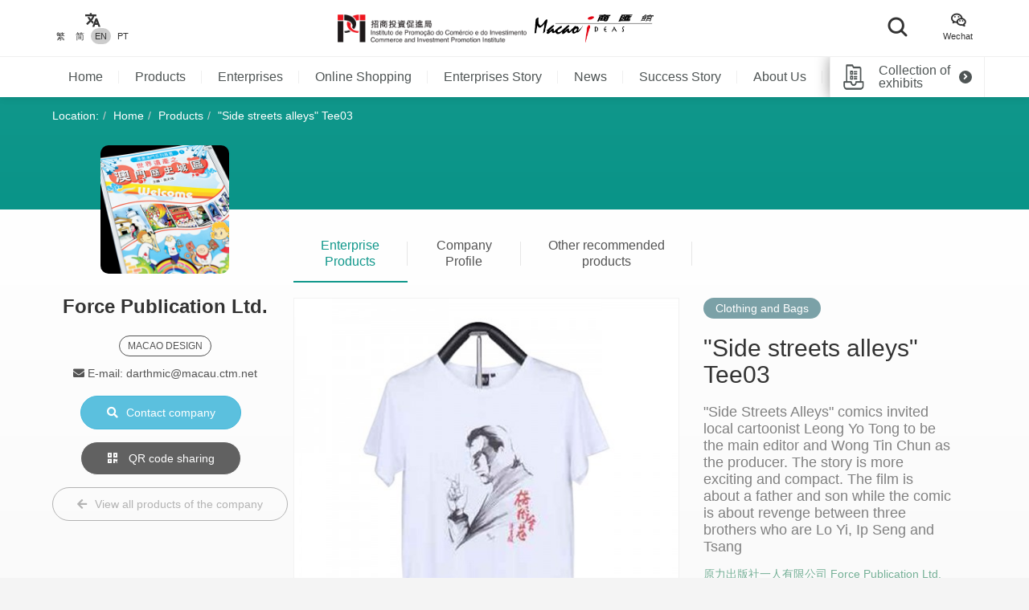

--- FILE ---
content_type: text/html; charset=UTF-8
request_url: https://macaoideas.ipim.gov.mo/en/product/451
body_size: 10437
content:
<!DOCTYPE html>
<html lang="en" class="lang-en page-product-detail ">
<head>
<meta charset="utf-8">
<meta http-equiv="X-UA-Compatible" content="IE=edge">
<meta name="viewport" content="width=device-width, initial-scale=1">
<title>"Side streets alleys" Tee03｜Macao Ideas</title>
<meta name="description" content=""Side Streets Alleys" comics invited  local  cartoonist Leong Yo Tong to be the main editor and  Wong Tin Chun as the producer. The story is more exciting and compact. The film is about a father and son  while the comic  is about  revenge between three brothers who are Lo Yi, Ip Seng and Tsang">
<meta name="author" content="MACAO IDEAS">
<meta name="robots" content="all"/>

<meta property="og:type" content="website"/>
<meta property="og:description" content=""Side Streets Alleys" comics invited  local  cartoonist Leong Yo Tong to be the main editor and  Wong Tin Chun as the producer. The story is more exciting and compact. The film is about a father and son  while the comic  is about  revenge between three brothers who are Lo Yi, Ip Seng and Tsang"/>
<meta property="og:image" content="https://macaoideas.ipim.gov.mo/uploads/product/2021033160642b6ba8b71.jpg"/>
<meta property="og:image:width" content="200"/>
<meta property="og:image:height" content="200"/>

<link rel="icon" href="https://macaoideas.ipim.gov.mo/themes/front/images/favicon/favicon-64x64.png" type="image/png">
<link href="https://macaoideas.ipim.gov.mo/themes/front/css/style.css?v=20240108" rel="stylesheet">
<link href="https://macaoideas.ipim.gov.mo/themes/front/css/responsive.css?release=20231229" rel="stylesheet">
<!--[if lt IE 9]>
<script src="https://macaoideas.ipim.gov.mo/themes/front/vendor/polyfill/html5shiv.min.js"></script>
<script src="https://macaoideas.ipim.gov.mo/themes/front/vendor/polyfill/respond.min.js"></script>
<![endif]-->
<script src="https://macaoideas.ipim.gov.mo/themes/admin/vendor/layui/layui.js"></script>
<script src="https://macaoideas.ipim.gov.mo/themes/front/vendor/jquery/3.5.0/jquery.min.js?v=1.1"></script>
<!--<script src="https://cdn.bootcdn.net/ajax/libs/jquery/3.5.0/jquery.min.js"></script>-->
</head>
<body>
<div class="wrapper">
  
  <div class="header">
    <div class="header-top clearfix">
      <div class="container flexbox">
          
        <!-- header-tools -->
        <div class="header-langs">
          <div class="item">
            <div class="icon"><i class="flaticon-translate"></i></div>
                        <div class="links">
                                          <a href="https://macaoideas.ipim.gov.mo/language/change/1?back=en%2Fproduct%2F451" >繁</a>
                                          <a href="https://macaoideas.ipim.gov.mo/language/change/2?back=en%2Fproduct%2F451" >简</a>
                                          <a href="https://macaoideas.ipim.gov.mo/language/change/3?back=en%2Fproduct%2F451" class="active">EN</a>
                                          <a href="https://macaoideas.ipim.gov.mo/language/change/4?back=en%2Fproduct%2F451" >PT</a>
                          </div>
                      </div>
        </div>
        
        <!-- logo -->
        <div class="logo">
          <a href="https://www.ipim.gov.mo/"><img src="https://macaoideas.ipim.gov.mo/themes/front/images/logo.png?v=1.1" alt="招商投資促進侷" class="img-responsive"></a>
          <a href="https://macaoideas.ipim.gov.mo/en/home"><img src="https://macaoideas.ipim.gov.mo/themes/front/images/logo02.png?v=1.1" alt="商匯館" class="img-responsive"></a>
        </div>
        
        
        <div class="header-search">
          <!--<form action="https://macaoideas.ipim.gov.mo/en/search" method="get">-->
              <!--<input type="hidden" name='csrf' value=6951e7ac84615>-->
            <div class="row">
              <!--<div class="col-md-1 col-sm-12 col-xs-12">-->
               <!-- <div class="dropdown search-box">
                  
              <!--    <button class="btn-block" type="button" id="search_type_dropdown" data-toggle="dropdown">-->
              <!--      <span class="pull-left search_type_text">Product</span>-->
              <!--      <i class="pull-right fas fa-angle-down"></i>-->
              <!--    </button>-->
                  
              <!--    <ul class="dropdown-menu">-->
              <!--      <li><a href="javascript:;" data-search-type-id="1" data-search-type-text="Product" class="header-search-trigger">Product</a></li>-->
              <!--      <li><a href="javascript:;" data-search-type-id="2" data-search-type-text="Enterprise" class="header-search-trigger">Enterprise</a></li>-->
              <!--    </ul>-->
              <!--  </div>-->
              <!--</div>-->
              <!--<div class="col-md-8 col-sm-12 col-xs-12">-->
              <!--  <input type="text" name="keyword" value="" placeholder="Please type in key words" class="text-box" required autocomplete="off">-->
              <!--</div>-->
              <div class="">
                <button class="btn btn-block btn-primary btn-search">
                  <i class="flaticon-search"></i>
                  <!--<span>Search</span>-->
                </button>
              </div>
            </div>
            <!-- row -->
          <!--</form>-->
        </div>
        
        <div class="header-tools">
          <div class="item item-langs">
            <div class="icon"><i class="flaticon-translate"></i></div>
                        <div class="links">
                                          <a href="https://macaoideas.ipim.gov.mo/language/change/1?back=en%2Fproduct%2F451" >繁</a>
                                          <a href="https://macaoideas.ipim.gov.mo/language/change/2?back=en%2Fproduct%2F451" >简</a>
                                          <a href="https://macaoideas.ipim.gov.mo/language/change/3?back=en%2Fproduct%2F451" class="active">EN</a>
                                          <a href="https://macaoideas.ipim.gov.mo/language/change/4?back=en%2Fproduct%2F451" >PT</a>
                          </div>
                      </div>
          <!-- item -->
          <div class="item">
            <a data-toggle="modal" href="#popupQrcode">
                <div class="icon"><i class="flaticon-wechat"></i></div>
                <div class="links">Wechat</div>
            </a>
          </div>
          <!--<div class="item">-->
          <!--  <div class="icon"><i class="fas fa-envelope"></i></div>-->
          <!--  <div class="links">-->
          <!--    <a data-toggle="modal" href="#subscription">Subscription</a>-->
          <!--  </div>-->
          <!--</div>-->
        </div>
        
      </div>
      <!-- container -->
    </div>
    <!-- header-top -->
    <div class="header-main clearfix">
      <div class="container container-menu">
        <ul id="leftMenu" class="menu">
          <li><a href="https://macaoideas.ipim.gov.mo/en/home">Home</a></li>
          <li><a href="https://macaoideas.ipim.gov.mo/en/category">Products</a></li>
          <li><a href="https://macaoideas.ipim.gov.mo/en/company">Enterprises</a></li>
          <li><a href="https://macaoideas.ipim.gov.mo/en//company/14">Online Shopping</a></li>
          <li><a href="https://macaoideas.ipim.gov.mo/en/dynamic">Enterprises Story</a></li>
          <li><a href="https://macaoideas.ipim.gov.mo/en/news">News</a></li>
          <li><a href="https://macaoideas.ipim.gov.mo/en/story">Success Story</a></li>
          <li><a href="https://macaoideas.ipim.gov.mo/en/about">About Us</a></li>
          
          <li>
              <a href="https://macaoideas.ipim.gov.mo/en/vr" style="padding-top: 5px;padding-bottom: 5px;line-height: 20px;">
              <p>Macao Ideas </p><p class="kw-vr">Virtual Tours (VR)</p>
              </a>
          </li>
        </ul>
        <!-- menu -->
        <a href="https://macaoideas.ipim.gov.mo/en/exhibit" class="header-exhibits-link" title="Collection of exhibits">
          <span>Collection of exhibits</span>
          <span class="icon-circle-arrow"><i class="fas fa-angle-right"></i></span>
        </a>
        <!-- header-exhibits-link -->
      </div>
      
      <script>
        $(function(){
          var mw = 0
          function setShadow () {
            var $lis = $("#leftMenu li")
            // var mw = 0
            $lis.each(function(){
              mw += $(this).width()
            })
            var cw = $(".container-menu").width()
            
            if (mw >= cw - 190) {
              $("body").addClass('menu-shadow')
            } else {
              $("body").removeClass('menu-shadow')
            }
          }
          
          setShadow()
          
          $("#leftMenu").scroll(function(e){
            var sl = e.target.scrollLeft + $("#leftMenu").width() + 10
            if (sl >= mw) {
              $("body").removeClass('menu-shadow')
            } else {
              $("body").addClass('menu-shadow')
            }
          })
          $(window).resize(function(){
            mw = 0
            setShadow()
          })
        })
      </script>
      <!-- container -->
    </div>
    <!-- header-main -->
    <ul class="trigger-mobile">
      <li><a href="javascript:;" class="search-mobile-trigger"><i class="fas fa-search"></i></a></li>
      <li>
        <a href="javascript:;" class="menu-burger">
          <div class="bar1"></div>
          <div class="bar2"></div>
          <div class="bar3"></div>
        </a>
      </li>
    </ul>
    <!-- trigger-mobile -->
  </div>
  <!-- header -->
  <div class="header-mobile">
    <div class="popup-shadow"></div>
    <div class="main">
      <a href="javascript:;" class="f-close"><i class="fas fa-times"></i></a>
    </div>
  </div>
  <!-- header-mobile -->
  <div class="search-mobile">
    <div class="main">
      <!--<h2>Search</h2>-->
      <div class="search-mobile-main">
        <form action="https://macaoideas.ipim.gov.mo/en/search" method="get">
            <input type="hidden" name='csrf' value=6951e7ac8465e>
          <div class="row">
            <div class="col-md-12 col-sm-12 col-xs-12">
              <!--
              <div class="dropdown search-box">
                <button class="btn-block" type="button" id="search_type_dropdown_mobile" data-toggle="dropdown">
                  <span class="pull-left search_type_text">Product</span>
                  <i class="pull-right fas fa-angle-down"></i>
                </button>
                <ul class="dropdown-menu">
                  <li><a href="javascript:;" data-search-type-id="1" data-search-type-text="Product" class="header-search-trigger">Product</a></li>
                  <li><a href="javascript:;" data-search-type-id="2" data-search-type-text="Enterprise" class="header-search-trigger">Enterprise</a></li>
                </ul>
              </div>
              -->
              <input type="hidden" name="search_type" class="search_type" value="1">
            </div>
            <div class="col-md-12 col-sm-12 col-xs-12">
              <input type="text" name="keyword" value="" placeholder="Please type in key words" class="text-box" required autocomplete="off">
            </div>
            <div class="col-md-12 col-sm-12 col-xs-12">
              <button class="btn btn-block btn-primary btn-search">
                <i class="flaticon-search"></i>
                <span>Search</span>
              </button>
            </div>
          </div>
          <!-- row -->
        </form>
      </div>
      <!-- search-mobile-main -->
    </div>
    <a href="javascript:;" class="f-close"><i class="fas fa-times"></i></a>
  </div>
  <!-- search-mobile -->
  

  <div class="modal fade popup-qrcode" id="popupQrcode">
    <div class="modal-dialog">
      <div class="modal-content">
        <div class="modal-header">
          <button type="button" class="close" data-dismiss="modal"><i class="fas fa-times"></i></button>
          <h4 class="modal-title">WeChat Account</h4>
        </div>
        <div class="modal-body">
          <div class="row">
            <!--<div class="col-md-6 col-xs-12">-->
            <div>
              <figure><img src="https://macaoideas.ipim.gov.mo/themes/front/images/qrcode/qrcode01.jpg" alt="" class="img-responsive"></figure>
              <br>
            </div>
            <!--贸促局要求隐藏-->
            <!-- col -->
            <!--<div class="col-md-6 col-xs-12">-->
            <!--  <figure><img src="https://macaoideas.ipim.gov.mo/themes/front/images/qrcode/qrcode02.jpg" alt="" class="img-responsive"></figure>-->
            <!--  <br>-->
            <!--</div>-->
            <!-- col -->
          </div>
          <!-- row -->
        </div>
      </div>
    </div>
  </div>
  <!-- Modal -->

  
  <div class="modal fade popup-qrcode" id="subscription">
    <div class="modal-dialog">
      <div class="modal-content">
        <div class="modal-header">
          <button type="button" class="close" data-dismiss="modal"><i class="fas fa-times"></i></button>
          <h4 class="modal-title">Subscription</h4>
        </div>
        <div class="modal-body" style="text-align:left">
          <div class="row form-box">
            <div class="col-md-12 col-xs-12">
              <div class="form-group required">
                <label>電郵地址</label>
                <div class="row">
                  <div class="col-md-12 col-xs-12"><input id="mail" type="text" required="" name="mail" value="" class="form-control" placeholder="請輸入郵箱地址"></div>
                </div>
                <!-- row -->
              </div>
            </div>
          </div>
          <label id="tips" style="color:red;text-align:center"></label>
          <div style="margin-top:0rem" class="form-box-btn-area text-center mt-4">
            <button id="subscribe" type="button" class="btn btn-default btn-primary btn-sm">訂閱</button>
            <!-- <button id="unsubscribe" type="button" class="btn btn-default btn-primary btn-sm">取消訂閱</button> -->
            <a id="unsubscribe" href="#" style="color:#b6b6b6;position: absolute;padding-left: 130px;padding-top: 8px;">取消訂閱</a>
          </div>
        </div>
      </div>
    </div>
  </div>
  <!-- Modal -->

<script type="text/javascript" charset="utf-8">
  $(document).ready(function(){
    $(".header-search .btn-search").click(function(){
      $(".search-mobile").show()
    })
    $(".search-mobile .f-close").unbind('click').click(function(){
      $(".search-mobile").hide();
    });
      
    $("#subscribe").click(function() {
      $("#tips").text("");
      if(!$("#mail").val()) {
        $("#tips").text("請輸入郵箱地址");
        return;
      }
      $.ajax({
          url:"/subscribe/subscribe",
          type:"POST",
          dataType : 'json',
          data: {mail:$("#mail").val()},
          success:(data)=>{
              console.log(data);
              $("#tips").text(data.msg);
          }
      });
    });

    $("#unsubscribe").click(function() {
      $("#tips").text("");
      if(!$("#mail").val()) {
        $("#tips").text("請輸入郵箱地址");
        return;
      }
      $.ajax({
          url:"/subscribe/unsubscribe",
          type:"POST",
          dataType : 'json',
          data: {mail:$("#mail").val()},
          success:(data)=>{
              console.log(data);
              $("#tips").text(data.msg);
          }
      });
    });
  });
</script>
<div class="top-wrap">
<div class="container">
  <ol class="breadcrumb">
    <li>Location:</li>
    <li><a href="https://macaoideas.ipim.gov.mo/en/home">Home</a></li>
    <li><a href="https://macaoideas.ipim.gov.mo/en/category">Products</a></li>
    <li><a href="#">"Side streets alleys" Tee03</a></li>
  </ol>
  <!-- breadcrumb -->
</div>
</div>
<!-- container -->

<div class="product-detail-section clearfix">
  <div class="container clearfix">
    <div class="flexbox flex-start detail-info">
        <!-- product-main-pic -->
    <script>
        console.log({"company_id":"23","company_name":"Force Publication Ltd.","company_phone":"+853 2895 5816    +853 6667 3224","company_email":"darthmic@macau.ctm.net","company_fax":"+853 2895 5816","company_website":"","company_introduction":"Force Publication was established in February 2008, has been engaged in comics publishing business, publishing of books, including:\u300a\u7d20\u8ac7\u96dc\u8a8c\u300b\u3001\u300a\u6fb3\u6f2b\u96d9\u9031\u300b\u3001\u300a\u5a5a\u524d\u6e96\u5099\u624b\u518a\u300b\u548c\u300a\u6a6b\u8857\u7a84\u5df7\u300b,","content":"<p style=\"text-align: center;\">Force Publication was established in February \r\n2008, has been engaged in comics publishing business, publishing of \r\nbooks, including:\u300a\u7d20\u8ac7\u96dc\u8a8c\u300b\u3001\u300a\u6fb3\u6f2b\u96d9\u9031\u300b\u3001\u300a\u5a5a\u524d\u6e96\u5099\u624b\u518a\u300b\u548c\u300a\u6a6b\u8857\u7a84\u5df7\u300b, etc. . In addition, the \r\ncompany also designs and manufactures of dolls, commemorative cups, \r\ngreeting cards, bookmarks, T-shirts and other merchandise anime series.<\/p>","company_main_image":"uploads\/company\/202002265e5612db343c9.jpg"})
        console.log([{"id":"1352","category_id":"4","company_id":"146","main_image":"uploads\/product\/20210315604f279d9bf8d.jpg","macau_relation":"2,3","made_macau":null,"design_macau":null,"designer_name":null,"brand_macau":null,"market_macau":null,"has_award":null,"award_other":null,"view_num":"15067","sort_order":"0","stock_status":"1","status":"1","updated_at":"2021-03-15 17:23:45","created_at":"2020-06-19 13:49:50","title":"Swimsuit","introduction":"Swimsuit","company_name":"Grupo Potinja Limitada","status_format":"<span class=\"layui-badge layui-bg-green\">\u555f\u7528<\/span>"},{"id":"577","category_id":"4","company_id":"60","main_image":"uploads\/product\/202506186852887fde820.jpg","macau_relation":"1","made_macau":null,"design_macau":null,"designer_name":null,"brand_macau":null,"market_macau":null,"has_award":null,"award_other":null,"view_num":"15304","sort_order":"0","stock_status":"1","status":"1","updated_at":"2025-06-18 17:36:01","created_at":"2020-02-28 10:09:22","title":"Jacket","introduction":"Jacket","company_name":"Fu Son Garment Factory Limited","status_format":"<span class=\"layui-badge layui-bg-green\">\u555f\u7528<\/span>"},{"id":"758","category_id":"4","company_id":"63","main_image":"uploads\/product\/202002285e588dd7bfba3.jpg","macau_relation":"1","made_macau":null,"design_macau":null,"designer_name":null,"brand_macau":null,"market_macau":null,"has_award":null,"award_other":null,"view_num":"14943","sort_order":"0","stock_status":"1","status":"1","updated_at":"2020-02-28 11:51:30","created_at":"2020-02-28 11:49:25","title":"Windbreaker (Black)","introduction":"Windbreaker (Black)","company_name":"Carmen Import and Export Company Limited","status_format":"<span class=\"layui-badge layui-bg-green\">\u555f\u7528<\/span>"},{"id":"1495","category_id":"4","company_id":"164","main_image":"uploads\/product\/2021112961a44dcb68d46.jpg","macau_relation":"2,3","made_macau":null,"design_macau":null,"designer_name":null,"brand_macau":null,"market_macau":null,"has_award":null,"award_other":null,"view_num":"16722","sort_order":"0","stock_status":"1","status":"1","updated_at":"2021-11-29 11:49:33","created_at":"2021-06-07 15:53:00","title":"Plaid Asymmetric Skirt","introduction":"A product of the SIDEWALK collection. Uses different textures, different stitching and asymmetrical cuts to give the skirt a more three-dimensional and layered look.","company_name":"No.42 Design de Moda Limitada","status_format":"<span class=\"layui-badge layui-bg-green\">\u555f\u7528<\/span>"},{"id":"318","category_id":"4","company_id":"19","main_image":"uploads\/product\/2021072760ff840b798c5.jpg","macau_relation":"2","made_macau":null,"design_macau":null,"designer_name":null,"brand_macau":null,"market_macau":null,"has_award":null,"award_other":null,"view_num":"15558","sort_order":"0","stock_status":"1","status":"1","updated_at":"2021-07-27 11:57:02","created_at":"2020-02-27 14:53:52","title":"Black Jacket with Belt","introduction":"Black Jacket with Belt","company_name":"Design Esta Studio Ltd.","status_format":"<span class=\"layui-badge layui-bg-green\">\u555f\u7528<\/span>"},{"id":"1752","category_id":"4","company_id":"182","main_image":"uploads\/product\/2021122161c12aa53a790.png","macau_relation":"2,3","made_macau":null,"design_macau":null,"designer_name":null,"brand_macau":null,"market_macau":null,"has_award":null,"award_other":null,"view_num":"15389","sort_order":"0","stock_status":"1","status":"1","updated_at":"2021-12-21 09:23:13","created_at":"2021-12-21 09:14:27","title":"rabbit pattern puff sleeve dress","introduction":"The 2020 \"Imperfection\" series includes women's dresses, throw pillows and bucket hats featuring insect, rabbit and kaleidoscope patterns.","company_name":"ella \u00e9peler Limited Company","status_format":"<span class=\"layui-badge layui-bg-green\">\u555f\u7528<\/span>"},{"id":"675","category_id":"4","company_id":"67","main_image":"uploads\/product\/20210315604f00a036ec3.jpg","macau_relation":"1","made_macau":null,"design_macau":null,"designer_name":null,"brand_macau":null,"market_macau":null,"has_award":null,"award_other":null,"view_num":"15331","sort_order":"0","stock_status":"1","status":"1","updated_at":"2024-10-12 10:15:40","created_at":"2020-02-28 10:59:33","title":"Ladies Sweater Outerwear","introduction":"This product is made of 100% Italian wool, which  is with good warmth preservation and wear resistance. White Colour represents natural and generous.","company_name":"New World Knitting Fty. Ltd","status_format":"<span class=\"layui-badge layui-bg-green\">\u555f\u7528<\/span>"},{"id":"1351","category_id":"4","company_id":"146","main_image":"uploads\/product\/20210315604f277bc65b2.jpg","macau_relation":"2,3","made_macau":null,"design_macau":null,"designer_name":null,"brand_macau":null,"market_macau":null,"has_award":null,"award_other":null,"view_num":"18055","sort_order":"0","stock_status":"1","status":"1","updated_at":"2021-03-15 17:23:09","created_at":"2020-06-19 13:43:37","title":"Swimsuit","introduction":"Swimsuit","company_name":"Grupo Potinja Limitada","status_format":"<span class=\"layui-badge layui-bg-green\">\u555f\u7528<\/span>"},{"id":"1783","category_id":"4","company_id":"187","main_image":"uploads\/product\/2021123061cd28bd6c05d.jpeg","macau_relation":"2,3","made_macau":null,"design_macau":null,"designer_name":null,"brand_macau":null,"market_macau":null,"has_award":null,"award_other":null,"view_num":"15077","sort_order":"0","stock_status":"1","status":"1","updated_at":"2021-12-30 11:38:31","created_at":"2021-12-30 11:30:09","title":"White See-Through Textured Velvet Stitching top and High-Waist Stitiching Skirt","introduction":"SARA LOLO SS21 Spring and Summer Collection | Illusive Facade","company_name":"Sara Lolo Fashion Design Limited Company","status_format":"<span class=\"layui-badge layui-bg-green\">\u555f\u7528<\/span>"},{"id":"1734","category_id":"4","company_id":"180","main_image":"uploads\/product\/2021121761bbf70da3c78.png","macau_relation":"2,3","made_macau":null,"design_macau":null,"designer_name":null,"brand_macau":null,"market_macau":null,"has_award":null,"award_other":null,"view_num":"13498","sort_order":"0","stock_status":"1","status":"1","updated_at":"2021-12-17 10:48:48","created_at":"2021-12-17 10:33:20","title":"Handmade embroidered socks","introduction":"handmade socks, available in 8 styles","company_name":"CHANTELLE.C ART & COSTUME DESIGN LIMITED COMPANY","status_format":"<span class=\"layui-badge layui-bg-green\">\u555f\u7528<\/span>"},{"id":"1145","category_id":"4","company_id":"83","main_image":"uploads\/product\/202002285e58dc33024fa.jpg","macau_relation":"2","made_macau":null,"design_macau":null,"designer_name":null,"brand_macau":null,"market_macau":null,"has_award":null,"award_other":null,"view_num":"14969","sort_order":"0","stock_status":"1","status":"1","updated_at":"2021-07-16 16:57:08","created_at":"2020-02-28 17:23:59","title":"eSpark- Products","introduction":"eSpark is Macau\u2019s 1st crowd-sourced creative platform where you become the inspiration. Once you\u2019ve submitted your work, everyone will be able to share in your talents.","company_name":"Macau Creations Limited","status_format":"<span class=\"layui-badge layui-bg-green\">\u555f\u7528<\/span>"},{"id":"325","category_id":"4","company_id":"19","main_image":"uploads\/product\/2021072760ff839f342c9.jpg","macau_relation":"2","made_macau":null,"design_macau":null,"designer_name":null,"brand_macau":null,"market_macau":null,"has_award":null,"award_other":null,"view_num":"21170","sort_order":"0","stock_status":"1","status":"1","updated_at":"2021-07-27 11:55:14","created_at":"2020-02-27 14:57:59","title":"Bubble Dress","introduction":"Bubble Dress","company_name":"Design Esta Studio Ltd.","status_format":"<span class=\"layui-badge layui-bg-green\">\u555f\u7528<\/span>"},{"id":"1793","category_id":"4","company_id":"187","main_image":"uploads\/product\/2021123061cd5d7f675ff.jpeg","macau_relation":"2,3","made_macau":null,"design_macau":null,"designer_name":null,"brand_macau":null,"market_macau":null,"has_award":null,"award_other":null,"view_num":"12684","sort_order":"0","stock_status":"1","status":"1","updated_at":"2021-12-30 15:22:59","created_at":"2021-12-30 15:15:52","title":"Powder Pink See-Through Layering Off-Shoulder Floral Top and Geranium Pink Progressive Floral Printed Stitching Skirt","introduction":"SARA LOLO SS21 Spring and Summer Collection | Illusive Facade","company_name":"Sara Lolo Fashion Design Limited Company","status_format":"<span class=\"layui-badge layui-bg-green\">\u555f\u7528<\/span>"},{"id":"2073","category_id":"4","company_id":"215","main_image":"uploads\/product\/20231229658d9e0b9161e.jpg","macau_relation":"2,3","made_macau":null,"design_macau":null,"designer_name":null,"brand_macau":null,"market_macau":null,"has_award":null,"award_other":null,"view_num":"6074","sort_order":"0","stock_status":"1","status":"1","updated_at":"2023-12-29 00:10:53","created_at":"2023-12-25 14:43:16","title":"Wide-Leg Elastic Fitted Yoga Leggings","introduction":"Products are made with internationally recognized material, Lycra, which enhances elasticity, breathability, and quick-drying functionality.","company_name":"C\u00d6E Limited","status_format":"<span class=\"layui-badge layui-bg-green\">\u555f\u7528<\/span>"},{"id":"1899","category_id":"4","company_id":"112","main_image":"uploads\/product\/2022080662ee37d62ef40.jpg","macau_relation":"2,3","made_macau":null,"design_macau":null,"designer_name":null,"brand_macau":null,"market_macau":null,"has_award":null,"award_other":null,"view_num":"10234","sort_order":"0","stock_status":"1","status":"1","updated_at":"2024-03-25 16:18:31","created_at":"2022-08-06 17:41:52","title":"\u201cEVANGELION\u201d Ten in One Box Set","introduction":"\u201cEVANGELION\u201d Ten in One Box Set","company_name":"WORKER PLAYGROUND","status_format":"<span class=\"layui-badge layui-bg-green\">\u555f\u7528<\/span>"}])
    </script>
        <div class="product-top-info">
          <div class="cover" style="background-image: url('https://macaoideas.ipim.gov.mo/uploads/company/202002265e5612db343c9.jpg')"></div>
          <div class="info-wrap">
          <div class="company-area">
            <h2><strong>Force Publication Ltd.</strong></h2>
                        <div class="tags hidden-xs">
                                                        <span>MACAO DESIGN</span>
                          </div>
            <!-- tags -->
                        <!--<p>Tel: +853 2895 5816    +853 6667 3224</p>-->
            <!--<p>E-mail: darthmic@macau.ctm.net</p>-->
            <!---->
          </div>
          <!-- product-market -->
          <!--<div class="btn-area">-->
          <!--  <p><a href="https://macaoideas.ipim.gov.mo/en/company/view/23" class="btn btn-primary-style02"><i class="fas fa-building"></i>Visit company homepage</a></p>-->
          <!--  <p><a href="https://macaoideas.ipim.gov.mo/en/company_contact/index/451" class="btn btn-info"><i class="fas fa-search"></i>Contact company</a></p>-->
          <!--</div>-->
              <ul class="enterprise-contact">
                <li style="display: none"><i class="fas fa-phone"></i> Tel: </li>
                                <li><i class="fas fa-envelope"></i> E-mail: darthmic@macau.ctm.net</li>
                                              </ul>
              <div class="btn-area">
                                <a href="javascript:;" class="btn btn-disabled hidden"><i class="fas fa-file-pdf"></i> No Company Story </a>
                                <p>
                <a href="https://macaoideas.ipim.gov.mo/en/company_contact/enterprise/23" class="btn btn-info"><i class="fas fa-search"></i>Contact company</a></p>
                <p><a data-toggle="modal" href="#pageQrcode" class="btn btn-outline-white"><i class="fas fa-qrcode"></i> QR code sharing</a></p>
                <p class="hidden-xs">
                <a style="margin-top:0" href="https://macaoideas.ipim.gov.mo/en/company/view/23" class="btn btn-outline-gray"><i class="fas fa-arrow-left"></i>View all products of the company</a>
                </p>
                                
              </div>
              <div class="company-link">
                                                                
              </div><!--company-link-->
              <div class="h5-vs visible-xs">
                <div class="product-category clearfix">
                    <div class="pull-left">
                      <span>Clothing and Bags</span>
                    </div>
                </div>
                                <div class="tags">
                                                                        <span>MACAO DESIGN</span>
                                  </div>
                              </div>
            </div>
          <!-- btn-area -->
        </div><!-- product-top-info -->
        
        <div class="flex-1">
            
          <div class="super-link-box super-link-box-style02 mt-2">
            <ul class="row">
              <li class="col-md-2 col-xs-4 active"><a href="#detailContent" data-toggle="tab">Enterprise Products</a></li>
              <li class="col-md-2 col-xs-4"><a href="#companyContent" data-toggle="tab">Company Profile</a></li>
              <li class="col-md-3 col-xs-4">
                  <a class="link-like" href="#guessYouLike">Other recommended products</a>
              </li>
            </ul>
          </div>
          
          <div class="tab-content">
            <div class="tab-pane active" id="detailContent">
            <p class="visible-xs">
            <a class="link-company" href="https://macaoideas.ipim.gov.mo/en/company/view/23"><i class="fas fa-arrow-left"></i> View all products of the company</a>
            </p>
              <!-- super-link-box -->
              <div class="flexbox flex-start mt-2 detail-content">
                <div class="product-main-pic">
                                    <a href="https://macaoideas.ipim.gov.mo/uploads/product/2021033160642b6ba8b71.jpg" data-lightbox="image-zoomout" data-title=""Side streets alleys" Tee03">
                    <img src="https://macaoideas.ipim.gov.mo/uploads_thumb/product/2021033160642b6ba8b71_480X480.jpg" alt=""Side streets alleys" Tee03" class="img-responsive">
                    <i class="fas fa-search-plus"></i>
                  </a>
                </div>
                <div class="flex-1 info">
                  <div class="product-category clearfix hidden-xs">
                    <div class="pull-left">
                      <span>Clothing and Bags</span>
                    </div>
                  </div>
                  <!-- product-category -->
                  <h2>"Side streets alleys" Tee03</h2>
                  <!-- h2 -->
                  <div class="product-summary">"Side Streets Alleys" comics invited  local  cartoonist Leong Yo Tong to be the main editor and  Wong Tin Chun as the producer. The story is more exciting and compact. The film is about a father and son  while the comic  is about  revenge between three brothers who are Lo Yi, Ip Seng and Tsang</div>
                  <!-- product-summary -->
                  <div class="product-market">原力出版社一人有限公司 Force Publication Ltd.</div>
                  
                  </div>
                  
                </div>
              
              <!--<div class="super-link-box mt-2">-->
              <!--  <div class="row">-->
              <!--    <div class="col-md-6 col-xs-6"><a href="#productContent" class="active">產品詳情</a></div>-->
              <!--    -->
              <!--    <div class="col-md-6 col-xs-6"><a href="#guessYouLike">您可能喜歡</a></div>-->
              <!--    -->
              <!--  </div>-->
              <!--</div>-->
              
    
              <div class="single-box mt-6" id="productContent">
                <p>&quot;Side Streets Alleys&quot; comics invited&nbsp; local&nbsp; cartoonist Leong Yo Tong to be the main editor and&nbsp; Wong Tin Chun as the producer. The story is more exciting and compact. The film is about a father and son&nbsp; while the comic&nbsp; is about&nbsp; revenge between three brothers who are Lo Yi, Ip Seng and Tsang Wong Tong. &quot;Side Streets Alleys&quot; comic&nbsp; took six months to finish. The comic book was presented at the “2nd Macau International Animation Festival” in December 2009. The&nbsp; Richmond Fellowship has agreed to give out&nbsp; &quot;Side Streets Alleys&quot; DVD&nbsp; with the book. Three limited types of edition T-shirts were designed to promote the film.</p><p><br/></p>              </div>
              
                
                            <div class="product-bottom mt-6" id="guessYouLike">
                <div class="subpage-title text-center">Other recommended products</div>
                <!-- subpage-title -->
                <div class="list-layout-style02">
                  <div class="product-swiper">
                    <div class="swiper-wrapper">
                                                                  <div class="swiper-slide">
                        <a href="https://macaoideas.ipim.gov.mo/en/product/1352" class="item mt-2">
                          <figure><img src="https://macaoideas.ipim.gov.mo/uploads_thumb/product/20210315604f279d9bf8d_218X218.jpg" alt="Swimsuit" class="img-responsive"></figure>
                          <h6>Swimsuit</h6>
                          <div class="main">
                            <h5>Swimsuit</h5>
                            <div class="enterprise-name">Grupo Potinja Limitada</div>
                            <div class="more"><span>View Products <i class="fas fa-external-link-alt"></i></span></div>
                          </div>
                        </a>
                      </div>
                                                                  <div class="swiper-slide">
                        <a href="https://macaoideas.ipim.gov.mo/en/product/577" class="item mt-2">
                          <figure><img src="https://macaoideas.ipim.gov.mo/uploads_thumb/product/202506186852887fde820_218X218.jpg" alt="Jacket" class="img-responsive"></figure>
                          <h6>Jacket</h6>
                          <div class="main">
                            <h5>Jacket</h5>
                            <div class="enterprise-name">Fu Son Garment Factory Limited</div>
                            <div class="more"><span>View Products <i class="fas fa-external-link-alt"></i></span></div>
                          </div>
                        </a>
                      </div>
                                                                  <div class="swiper-slide">
                        <a href="https://macaoideas.ipim.gov.mo/en/product/758" class="item mt-2">
                          <figure><img src="https://macaoideas.ipim.gov.mo/uploads_thumb/product/202002285e588dd7bfba3_218X218.jpg" alt="Windbreaker (Black)" class="img-responsive"></figure>
                          <h6>Windbreaker (Black)</h6>
                          <div class="main">
                            <h5>Windbreaker (Black)</h5>
                            <div class="enterprise-name">Carmen Import and Export Company Limited</div>
                            <div class="more"><span>View Products <i class="fas fa-external-link-alt"></i></span></div>
                          </div>
                        </a>
                      </div>
                                                                  <div class="swiper-slide">
                        <a href="https://macaoideas.ipim.gov.mo/en/product/1495" class="item mt-2">
                          <figure><img src="https://macaoideas.ipim.gov.mo/uploads_thumb/product/2021112961a44dcb68d46_218X218.jpg" alt="Plaid Asymmetric Skirt" class="img-responsive"></figure>
                          <h6>Plaid Asymmetric Skirt</h6>
                          <div class="main">
                            <h5>Plaid Asymmetric Skirt</h5>
                            <div class="enterprise-name">No.42 Design de Moda Limitada</div>
                            <div class="more"><span>View Products <i class="fas fa-external-link-alt"></i></span></div>
                          </div>
                        </a>
                      </div>
                                                                  <div class="swiper-slide">
                        <a href="https://macaoideas.ipim.gov.mo/en/product/318" class="item mt-2">
                          <figure><img src="https://macaoideas.ipim.gov.mo/uploads_thumb/product/2021072760ff840b798c5_218X218.jpg" alt="Black Jacket with Belt" class="img-responsive"></figure>
                          <h6>Black Jacket with Belt</h6>
                          <div class="main">
                            <h5>Black Jacket with Belt</h5>
                            <div class="enterprise-name">Design Esta Studio Ltd.</div>
                            <div class="more"><span>View Products <i class="fas fa-external-link-alt"></i></span></div>
                          </div>
                        </a>
                      </div>
                                                                  <div class="swiper-slide">
                        <a href="https://macaoideas.ipim.gov.mo/en/product/1752" class="item mt-2">
                          <figure><img src="https://macaoideas.ipim.gov.mo/uploads_thumb/product/2021122161c12aa53a790_218X218.png" alt="rabbit pattern puff sleeve dress" class="img-responsive"></figure>
                          <h6>rabbit pattern puff sleeve dress</h6>
                          <div class="main">
                            <h5>rabbit pattern puff sleeve dress</h5>
                            <div class="enterprise-name">ella épeler Limited Company</div>
                            <div class="more"><span>View Products <i class="fas fa-external-link-alt"></i></span></div>
                          </div>
                        </a>
                      </div>
                                                                  <div class="swiper-slide">
                        <a href="https://macaoideas.ipim.gov.mo/en/product/675" class="item mt-2">
                          <figure><img src="https://macaoideas.ipim.gov.mo/uploads_thumb/product/20210315604f00a036ec3_218X218.jpg" alt="Ladies Sweater Outerwear" class="img-responsive"></figure>
                          <h6>Ladies Sweater Outerwear</h6>
                          <div class="main">
                            <h5>Ladies Sweater Outerwear</h5>
                            <div class="enterprise-name">New World Knitting Fty. Ltd</div>
                            <div class="more"><span>View Products <i class="fas fa-external-link-alt"></i></span></div>
                          </div>
                        </a>
                      </div>
                                                                  <div class="swiper-slide">
                        <a href="https://macaoideas.ipim.gov.mo/en/product/1351" class="item mt-2">
                          <figure><img src="https://macaoideas.ipim.gov.mo/uploads_thumb/product/20210315604f277bc65b2_218X218.jpg" alt="Swimsuit" class="img-responsive"></figure>
                          <h6>Swimsuit</h6>
                          <div class="main">
                            <h5>Swimsuit</h5>
                            <div class="enterprise-name">Grupo Potinja Limitada</div>
                            <div class="more"><span>View Products <i class="fas fa-external-link-alt"></i></span></div>
                          </div>
                        </a>
                      </div>
                                                                  <div class="swiper-slide">
                        <a href="https://macaoideas.ipim.gov.mo/en/product/1783" class="item mt-2">
                          <figure><img src="https://macaoideas.ipim.gov.mo/uploads_thumb/product/2021123061cd28bd6c05d_218X218.jpeg" alt="White See-Through Textured Velvet Stitching top and High-Waist Stitiching Skirt" class="img-responsive"></figure>
                          <h6>White See-Through Textured Velvet Stitching top and High-Waist Stitiching Skirt</h6>
                          <div class="main">
                            <h5>White See-Through Textured Velvet Stitching top and High-Waist Stitiching Skirt</h5>
                            <div class="enterprise-name">Sara Lolo Fashion Design Limited Company</div>
                            <div class="more"><span>View Products <i class="fas fa-external-link-alt"></i></span></div>
                          </div>
                        </a>
                      </div>
                                                                  <div class="swiper-slide">
                        <a href="https://macaoideas.ipim.gov.mo/en/product/1734" class="item mt-2">
                          <figure><img src="https://macaoideas.ipim.gov.mo/uploads_thumb/product/2021121761bbf70da3c78_218X218.png" alt="Handmade embroidered socks" class="img-responsive"></figure>
                          <h6>Handmade embroidered socks</h6>
                          <div class="main">
                            <h5>Handmade embroidered socks</h5>
                            <div class="enterprise-name">CHANTELLE.C ART & COSTUME DESIGN LIMITED COMPANY</div>
                            <div class="more"><span>View Products <i class="fas fa-external-link-alt"></i></span></div>
                          </div>
                        </a>
                      </div>
                                                                  <div class="swiper-slide">
                        <a href="https://macaoideas.ipim.gov.mo/en/product/1145" class="item mt-2">
                          <figure><img src="https://macaoideas.ipim.gov.mo/uploads_thumb/product/202002285e58dc33024fa_218X218.jpg" alt="eSpark- Products" class="img-responsive"></figure>
                          <h6>eSpark- Products</h6>
                          <div class="main">
                            <h5>eSpark- Products</h5>
                            <div class="enterprise-name">Macau Creations Limited</div>
                            <div class="more"><span>View Products <i class="fas fa-external-link-alt"></i></span></div>
                          </div>
                        </a>
                      </div>
                                                                  <div class="swiper-slide">
                        <a href="https://macaoideas.ipim.gov.mo/en/product/325" class="item mt-2">
                          <figure><img src="https://macaoideas.ipim.gov.mo/uploads_thumb/product/2021072760ff839f342c9_218X218.jpg" alt="Bubble Dress" class="img-responsive"></figure>
                          <h6>Bubble Dress</h6>
                          <div class="main">
                            <h5>Bubble Dress</h5>
                            <div class="enterprise-name">Design Esta Studio Ltd.</div>
                            <div class="more"><span>View Products <i class="fas fa-external-link-alt"></i></span></div>
                          </div>
                        </a>
                      </div>
                                                                  <div class="swiper-slide">
                        <a href="https://macaoideas.ipim.gov.mo/en/product/1793" class="item mt-2">
                          <figure><img src="https://macaoideas.ipim.gov.mo/uploads_thumb/product/2021123061cd5d7f675ff_218X218.jpeg" alt="Powder Pink See-Through Layering Off-Shoulder Floral Top and Geranium Pink Progressive Floral Printed Stitching Skirt" class="img-responsive"></figure>
                          <h6>Powder Pink See-Through Layering Off-Shoulder Floral Top and Geranium Pink Progressive Floral Printed Stitching Skirt</h6>
                          <div class="main">
                            <h5>Powder Pink See-Through Layering Off-Shoulder Floral Top and Geranium Pink Progressive Floral Printed Stitching Skirt</h5>
                            <div class="enterprise-name">Sara Lolo Fashion Design Limited Company</div>
                            <div class="more"><span>View Products <i class="fas fa-external-link-alt"></i></span></div>
                          </div>
                        </a>
                      </div>
                                                                  <div class="swiper-slide">
                        <a href="https://macaoideas.ipim.gov.mo/en/product/2073" class="item mt-2">
                          <figure><img src="https://macaoideas.ipim.gov.mo/uploads_thumb/product/20231229658d9e0b9161e_218X218.jpg" alt="Wide-Leg Elastic Fitted Yoga Leggings" class="img-responsive"></figure>
                          <h6>Wide-Leg Elastic Fitted Yoga Leggings</h6>
                          <div class="main">
                            <h5>Wide-Leg Elastic Fitted Yoga Leggings</h5>
                            <div class="enterprise-name">CÖE Limited</div>
                            <div class="more"><span>View Products <i class="fas fa-external-link-alt"></i></span></div>
                          </div>
                        </a>
                      </div>
                                                                  <div class="swiper-slide">
                        <a href="https://macaoideas.ipim.gov.mo/en/product/1899" class="item mt-2">
                          <figure><img src="https://macaoideas.ipim.gov.mo/uploads_thumb/product/2022080662ee37d62ef40_218X218.jpg" alt="“EVANGELION” Ten in One Box Set" class="img-responsive"></figure>
                          <h6>“EVANGELION” Ten in One Box Set</h6>
                          <div class="main">
                            <h5>“EVANGELION” Ten in One Box Set</h5>
                            <div class="enterprise-name">WORKER PLAYGROUND</div>
                            <div class="more"><span>View Products <i class="fas fa-external-link-alt"></i></span></div>
                          </div>
                        </a>
                      </div>
                                          </div>
                    <!-- swiper-wrapper -->
                    <div class="swiper-button-prev"><i class="fas fa-angle-left"></i></div>
                    <div class="swiper-button-next"><i class="fas fa-angle-right"></i></div>
                  </div>
                  <!-- product-swiper -->
                </div>
                <!-- list-layout-style02 -->
              </div>
              <!-- product-bottom -->
                            <!-- single-box -->
            </div>
            
            <div class="tab-pane mt-2" id="companyContent">
                <p style="text-align: center;">Force Publication was established in February 
2008, has been engaged in comics publishing business, publishing of 
books, including:《素談雜誌》、《澳漫雙週》、《婚前準備手冊》和《橫街窄巷》, etc. . In addition, the 
company also designs and manufactures of dolls, commemorative cups, 
greeting cards, bookmarks, T-shirts and other merchandise anime series.</p>            </div>
            
            <div class="tab-pane mt-2" id="likeContent">
            </div>
          </div>
        </div>
    </div>
  </div>
  <!-- container -->
</div>
<!-- product-detail-section -->
<div class="modal fade popup-qrcode" id="pageQrcode">
  <div class="modal-dialog">
    <div class="modal-content">
      <div class="modal-header">
        <button type="button" class="close" data-dismiss="modal"><i class="fas fa-times"></i></button>
        <h4 class="modal-title">QR code sharing</h4>
      </div>
      <div class="modal-body">
        <div class="row">
          <div class="col-md-12 col-xs-12">
            <div id="qrcode"></div>
            <p style="font-size: 16px;margin-top: 5px;">Scan the code to view/save the screenshot</p>
          </div>
          <!-- col -->
        </div>
        <!-- row -->
      </div>
    </div>
  </div>
</div>
<!-- Modal -->
<div class="container">

</div>
<script src="https://macaoideas.ipim.gov.mo/themes/front/vendor/lightbox2/js/lightbox.min.js"></script>
<div class="footer mt-6">
  <div class="container">        
    <div class="footer-info">
      <div class="row">
        <!--<div class="col-md-3 col-sm-12 col-xs-12">-->
        <!--  <div class="item">-->
        <!--    <h5>Operating Hours:</h5>-->
        <!--    <p>-->
        <!--      Monday to Friday,9 AM to 6 PM, Closed on <br> Saturday, Sunday and public holidays-->
        <!--    </p>-->
        <!--  </div>-->
        <!--</div>-->
        <div class="col-md-3 col-sm-12 col-xs-12">
          <div class="item">
            <h5>Address:</h5>
            <p>
              1/F to 3/F of the office building of the Complex of Commerce and Trade Co-operation Platform for China and Portuguese-speaking Countries in Rua Sul de Entre Lagos, Macao            </p>
          </div>
        </div>
        <div class="col-md-3 col-sm-12 col-xs-12">
          <div class="item">
            <h5>Tel / Fax:</h5>
            <p>
              +853 2872 8212 / +853 2872 8213            </p>
          </div>
        </div>
        <div class="col-md-2 col-sm-12 col-xs-12">
          <div class="item">
            <h5>E-mail:</h5>
            <p>
              <a href="mailto:macaoideas@ipim.gov.mo">macaoideas@ipim.gov.mo</a>            </p>
          </div>
        </div>
        <div class="col-md-4 col-sm-12 col-xs-12">
          <div class="item">
            <h5>Hot links</h5>
            <ul class="footer-links">
              <li><a href="http://com.gd.gov.cn/" target="_blank">Department of Commerce of Guangdong Province</a></li>
              <!--<li><a href="http://ftz.gd.gov.cn/" target="_blank">CHINA (GUANGDONG) PILOT FREE TRADE zONE</a></li>-->
              <!--<li><a href="http://igd.gdcom.gov.cn/" target="_blank">Invest Guangdong</a></li>-->
            </ul>
          </div>
        </div>
      </div>
    </div>
    <!-- footer-info -->
    <!-- footer-links -->
    <div class="footer-share sharing-tools a2a_kit a2a_default_style">
      <a class="a2a_button_facebook tooltip-btn" title="Facebook" ><i class="fab fa-facebook-f"></i></a>
      <a class="a2a_button_email tooltip-btn" title="E-mail" ><i class="fas fa-envelope"></i></a>
      <a class="a2a_button_whatsapp tooltip-btn" title="Whatsapp" ><i class="fab fa-whatsapp"></i></a>
      <a class="a2a_button_wechat tooltip-btn" title="Wechat"><i class="fab fa-weixin"></i></a>
      <a href="javascript:;" data-clipboard-text="" class="clipboard-btn" title="Copied!"><i class="fas fa-link"></i></a>
      <a data-toggle="modal" href="#qrcodePopup"><img style="vertical-align: text-top;" width="18" src="/themes/front/images/icon_qr.png"/></a>
    </div>
    <!-- footer-share -->
  </div>
  <!-- container -->
  <div class="footer-bottom">
    <div class="container">
      <div class="footer-copyright">&copy; Copyright 2024 IPIM. All rights reserved.</div>
      <!-- footer-copyright -->
      <ul class="footer-bottom-links">
        <!---->
        <!---->
        <!--<li><a href="https://macaoideas.ipim.gov.mo/en/page/copyright-notice">Copyright</a></li>  -->
        <!---->
        <!--<li><a href="https://macaoideas.ipim.gov.mo/en/page/disclaimer">Disclaimer</a></li>  -->
        <!---->
        <!---->
        <li><a href="https://macaoideas.ipim.gov.mo/en/page/copyright-notice">Copyright</a></li>
        <li><a href="https://macaoideas.ipim.gov.mo/en/page/disclaimer">Disclaimer</a></li>
        <li><a href="https://macaoideas.ipim.gov.mo/en/page/sitemap">Sitemap</a></li>
      </ul>
      <!-- footer-bottom-links -->
    </div>
    <!-- container -->
  </div>
  <div class="modal fade popup-qrcode" id="qrcodePopup">
    <div class="modal-dialog">
      <div class="modal-content">
        <div class="modal-header">
          <button type="button" class="close" data-dismiss="modal"><i class="fas fa-times"></i></button>
          <h4 class="modal-title">"Side streets alleys" Tee03｜Macao Ideas</h4>
        </div>
        <div class="modal-body">
          <div class="row">
            <!--<div class="col-md-6 col-xs-12">-->
            <div>
              <figure><img src="https://macaoideas.ipim.gov.mo/themes/front/images/qr.jpeg" alt="" class="img-responsive"></figure>
              <br>
            </div>
          </div>
          <!-- row -->
        </div>
      </div>
    </div>
  </div>
  <!-- Modal -->
  <!-- footer-bottom -->
</div>
<!-- footer -->
</div><!-- wrapper -->
<a href="javascript:;" class="b2t"><i class="fas fa-arrow-up"></i></a>
<script src="https://macaoideas.ipim.gov.mo/themes/front/vendor/bootstrap/js/bootstrap.min.js"></script>
<script src="https://macaoideas.ipim.gov.mo/themes/front/vendor/swiper5/js/swiper.min.js"></script>
<script src="https://macaoideas.ipim.gov.mo/themes/front/application.js?v=20231218"></script>
<script>
  var a2a_config = a2a_config || {};
  a2a_config.locale = "zh-TW";
  a2a_config.num_services = 4;
</script>
<script async src="https://macaoideas.ipim.gov.mo/themes/front/vendor/addtoany/page.js"></script>
<script src="https://macaoideas.ipim.gov.mo/themes/front/vendor/clipboard/clipboard.min.js"></script>
<script type="text/javascript" src="https://macaoideas.ipim.gov.mo/themes/front/vendor/tooltipster/js/tooltipster.bundle.min.js"></script>
<script>
  $(document).ready(function(){
    // tooltip
    $('.tooltip-btn').tooltipster({
      theme: 'tooltipster-borderless'
    });
    // clipboard
    $(".clipboard-btn").attr("data-clipboard-text",window.location.href);
    new ClipboardJS('.clipboard-btn');
    $('.clipboard-btn').tooltipster({
      theme: 'tooltipster-borderless',
      trigger: 'click',
      triggerOpen: {
        mouseenter: true,
        touchstart: true
      },
      triggerClose: {
        click: true,
        scroll: true,
        tap: true
      }
    });
  });
</script>
<script async src="https://www.googletagmanager.com/gtag/js?id=G-2966P1ZST4"></script>
<script type="text/javascript" charset="utf-8">
// (function(b,o,i,l,e,r){b.GoogleAnalyticsObject=l;b[l]||(b[l]=
// function(){(b[l].q=b[l].q||[]).push(arguments)});b[l].l=+new Date;
// e=o.createElement(i);r=o.getElementsByTagName(i)[0];
// e.src='//www.google-analytics.com/analytics.js';
// r.parentNode.insertBefore(e,r)}(window,document,'script','ga'));
// ga('create',"G-2966P1ZST4");ga('send','pageview');

  window.dataLayer = window.dataLayer || [];
  function gtag(){dataLayer.push(arguments);}
  gtag('js', new Date());

  gtag('config', 'G-2966P1ZST4');

</script>
</body>
</html>
<script>
    $(function(){
        $(".super-link-box .link-like").click(function(){
            $(this).parent().addClass('active').siblings().removeClass('active');
            $(".tab-pane").removeClass('active');
            $("#detailContent").addClass('active');
        })
    })
</script>

<script src="https://macaoideas.ipim.gov.mo/themes/front/vendor/qrcode/qrcode.min.js"></script>
<script>
  $(document).ready(function(){

    // qrcode
    if($("#qrcode").length){
      var url = window.location.href;
      var qrcode = new QRCode(document.getElementById("qrcode"), {
        text: url,
        width: 128,
        height: 128,
        correctLevel : QRCode.CorrectLevel.H
      });
    }

    // tab: product list
    // if (window.location.href.indexOf("p=") > -1) {
    //   $('.super-link-box a[href="#productList"]').tab('show');
    // }

    // tab: newsList
    // var url = document.location.toString();
    // if(url){
    //   if (url.match('#')) {
    //     $('.super-link-box a[href="#' + url.split('#')[1] + '"]').tab('show');
    //     $('html,body').animate({
    //         scrollTop: 0
    //     }, 300);
    //   }
    // }
    
    // tab: Change hash for page-reload
    $('.super-link-box a').on('shown.bs.tab', function (e) {
      window.location.hash = e.target.hash;
      $(window).scrollTop(0)
    });

    //modal
    // $(".link-modal-btn").click(function () {
    //   $("#link-modal-close").attr('href',$(this).attr('data-url'));
    //   $('#link-modal').modal({
    //     keyboard: false,
    //     backdrop: 'static',
    //   });
    // });
    
    // $("#link-modal-close").click(function () {
    //   $('#link-modal').modal('hide');
    // });

  });
  
</script>

